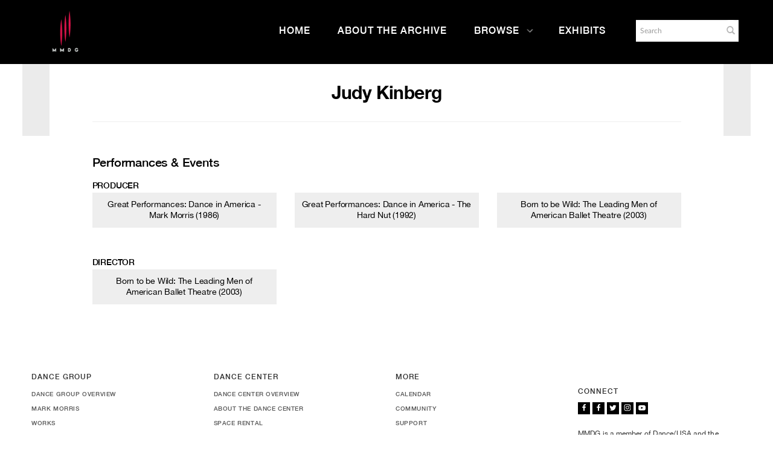

--- FILE ---
content_type: text/html; charset=UTF-8
request_url: https://archives.mmdg.org/Detail/entities/2661
body_size: 7618
content:
<!DOCTYPE html>
<html lang="en">
	<head>
	<meta charset="utf-8">
	<meta name="viewport" content="width=device-width, initial-scale=1.0, minimum-scale=1.0"/>
		<script src='/assets/jquery/js/jquery.min.js' type='text/javascript'></script>
<link rel='stylesheet' href='/assets/bootstrap/css/bootstrap.css' type='text/css' media='all'/>
<script src='/assets/bootstrap/js/bootstrap.js' type='text/javascript'></script>
<link rel='stylesheet' href='/assets/bootstrap/css/bootstrap-theme.css' type='text/css' media='all'/>
<script src='/assets/jquery/js/jquery-migrate-3.0.1.js' type='text/javascript'></script>
<script src='/assets/plyr/plyr.js' type='text/javascript'></script>
<link rel='stylesheet' href='/assets/plyr/plyr.css' type='text/css' media='all'/>
<script src='/assets/jquery/circular-slider/circular-slider.js' type='text/javascript'></script>
<link rel='stylesheet' href='/assets/jquery/circular-slider/circular-slider.css' type='text/css' media='all'/>
<script src='/assets/jquery/js/threesixty.min.js' type='text/javascript'></script>
<link rel='stylesheet' href='/assets/fontawesome/css/font-awesome.min.css' type='text/css' media='all'/>
<script src='/assets/pdfjs/pdf.js' type='text/javascript'></script>
<link rel='stylesheet' href='/assets/pdfjs/viewer/viewer.css' type='text/css' media='all'/>
<script src='/assets/jquery/js/jquery.scrollTo.min.js' type='text/javascript'></script>
<link rel='stylesheet' href='/themes/default/assets/pawtucket/css/fonts.css' type='text/css' media='all'/>
<script src='/assets/leaflet/leaflet.js' type='text/javascript'></script>
<link rel='stylesheet' href='/assets/leaflet/leaflet.css' type='text/css' media='all'/>
<script src='/assets/leaflet/geocoder/geocoder.js' type='text/javascript'></script>
<link rel='stylesheet' href='/assets/leaflet/geocoder/geocoder.css' type='text/css' media='all'/>
<script src='/assets/leaflet/leaflet.rotatedMarker.js' type='text/javascript'></script>
<script src='/assets/jquery/js/jquery.cookie.js' type='text/javascript'></script>
<script src='/assets/jquery/js/jquery.cookiejar.js' type='text/javascript'></script>
<script src='/assets/jquery/js/jquery.jscroll.js' type='text/javascript'></script>
<script src='/assets/jquery/js/jquery.hscroll.js' type='text/javascript'></script>
<script src='/assets/jquery/js/jquery.jscrollpane.min.js' type='text/javascript'></script>
<link rel='stylesheet' href='/assets/jquery/js/jquery.jscrollpane.css' type='text/css' media='all'/>
<script src='/assets/ca/js/ca.utils.js' type='text/javascript'></script>
<script src='/assets/jquery/jquery-ui/jquery-ui.min.js' type='text/javascript'></script>
<link rel='stylesheet' href='/assets/jquery/jquery-ui/jquery-ui.min.css' type='text/css' media='all'/>
<link rel='stylesheet' href='/assets/jquery/jquery-ui/jquery-ui.structure.min.css' type='text/css' media='all'/>
<link rel='stylesheet' href='/assets/jquery/jquery-ui/jquery-ui.theme.min.css' type='text/css' media='all'/>
<script src='/assets/ca/js/ca.genericpanel.js' type='text/javascript'></script>
<script src='/assets/mediaelement/mediaelement-and-player.min.js' type='text/javascript'></script>
<link rel='stylesheet' href='/assets/mediaelement/mediaelementplayer.min.css' type='text/css' media='all'/>
<script src='/assets/jquery/js/jquery.mousewheel.js' type='text/javascript'></script>
<script src='/assets/chartist/dist/chartist.min.js' type='text/javascript'></script>
<link rel='stylesheet' href='/assets/chartist/dist/chartist.min.css' type='text/css' media='all'/>
<script src='/assets/ca/js/ca.mediaplayer.js' type='text/javascript'></script>
<script src='/assets/jquery/jquery-tileviewer/jquery.tileviewer.js' type='text/javascript'></script>
<link rel='stylesheet' href='/assets/jquery/jquery-tileviewer/jquery.tileviewer.css' type='text/css' media='all'/>
<script src='/assets/jquery/js/jquery.hotkeys.js' type='text/javascript'></script>
<script src='/assets/jquery/js/jquery.jCarousel.js' type='text/javascript'></script>
<link rel='stylesheet' href='/assets/jquery/js/jquery.jCarousel.css' type='text/css' media='all'/>
<script src='/assets/jquery/js/readmore.min.js' type='text/javascript'></script>
<script src='https://maps.googleapis.com/maps/api/js?key=' type='text/javascript'></script>
<script src='/assets/ca/js/ca.googlemaps.js' type='text/javascript'></script>
<script src='/assets/google/markerclusterer.js' type='text/javascript'></script>
<script src='/assets/google/geolocationmarker.js' type='text/javascript'></script>
<link rel='stylesheet' href='/themes/default/assets/pawtucket/css/main.css' type='text/css' media='all'/>
<link rel='stylesheet' href='/themes/mmdg/assets/pawtucket/css/theme.css' type='text/css' media='all'/>
	<link rel="apple-touch-icon" sizes="120x120" href="/themes/mmdg/assets/pawtucket/graphics/apple-touch-icon.png">
	<link rel="icon" type="image/png" sizes="32x32" href="/themes/mmdg/assets/pawtucket/graphics/favicon-32x32.png">
	<link rel="icon" type="image/png" sizes="16x16" href="/themes/mmdg/assets/pawtucket/graphics/favicon-16x16.png">
	
	<title>Mark Morris Dance Group</title>
	
	<script type="text/javascript">
		jQuery(document).ready(function() {
    		jQuery('#browse-menu').on('click mouseover mouseout mousemove mouseenter',function(e) { e.stopPropagation(); });
    	});
	</script>
<!-- Google Tag Manager -->
<script>(function(w,d,s,l,i){w[l]=w[l]||[];w[l].push({'gtm.start':
new Date().getTime(),event:'gtm.js'});var f=d.getElementsByTagName(s)[0],
j=d.createElement(s),dl=l!='dataLayer'?'&l='+l:'';j.async=true;j.src=
'https://www.googletagmanager.com/gtm.js?id='+i+dl;f.parentNode.insertBefore(j,f);
})(window,document,'script','dataLayer','GTM-K6ZDNPJ');</script>
<!-- End Google Tag Manager -->
</head>
<body>
<!-- Google Tag Manager (noscript) -->
<noscript><iframe src="https://www.googletagmanager.com/ns.html?id=GTM-K6ZDNPJ"
height="0" width="0" style="display:none;visibility:hidden"></iframe></noscript>
<!-- End Google Tag Manager (noscript) -->
	<div id="skipNavigation"><a href="#main">Skip to main content</a></div>
	<nav class="navbar navbar-default yamm" role="navigation" aria-label="main navigation">
		<div class="container menuBar">
			<!-- Brand and toggle get grouped for better mobile display -->
			<div class="navbar-header">
				<button type="button" class="navbar-toggle" data-toggle="collapse" data-target="#bs-main-navbar-collapse-1">
					<span class="sr-only">Toggle navigation</span>
					<span class="icon-bar"></span>
					<span class="icon-bar"></span>
					<span class="icon-bar"></span>
				</button>
<a href='https://www.markmorrisdancegroup.org' class='navbar-brand' target='_blank'><img src='/themes/mmdg/assets/pawtucket/graphics/mmdg_main_logo.png' alt='Mark Morris Dance Group' /></a>			</div>

		<!-- Collect the nav links, forms, and other content for toggling -->
			<!-- bs-user-navbar-collapse is the user menu that shows up in the toggle menu - hidden at larger size -->
			<div class="collapse navbar-collapse" id="bs-main-navbar-collapse-1">
				<form class="navbar-form navbar-right" role="search" action="/MultiSearch/Index" aria-label="Search">
					<div class="formOutline">
						<div class="form-group">
							<label for="headerSearchInput">Search</label>
							<input type="text" class="form-control" id="headerSearchInput" placeholder="Search" name="search" autocomplete="off" aria-label="Search" />
						</div>
						<button type="submit" class="btn-search" id="headerSearchButton"><span class="glyphicon glyphicon-search" role="button" aria-label="Submit"></span></button>
					</div>
				</form>
				<script type="text/javascript">
					$(document).ready(function(){
						$('#headerSearchButton').prop('disabled',true);
						$('#headerSearchInput').on('keyup', function(){
							$('#headerSearchButton').prop('disabled', this.value == "" ? true : false);     
						})
					});
				</script>
				<ul class="nav navbar-nav navbar-right menuItems" role="list" aria-label="Primary Navigation">
					<li ><a href='/'>Home</a></li>
					<li ><a href='/About/AboutArchive'>About the Archive</a></li>
									<li class="dropdown" style="position:relative;"><a href="#" class="dropdown-toggle mainhead top" data-toggle="dropdown">Browse<svg class="arrow" width="100%" height="100%" viewBox="0 0 50 93" xmlns="http://www.w3.org/2000/svg" aria-label="dropdown icon"><path d="M48.81669624 43.8632848L7.0935796 2.14016821c-1.6202242-1.62022428-4.2331871-1.62022428-5.8534114 0-1.6202243 1.62022428-1.6202243 4.23318714 0 5.85341142L40.06935822 46.8227696 1.2401682 85.6519596c-1.6202243 1.6202243-1.6202243 4.2331872 0 5.8534115.8054294.8054294 1.8637262 1.2081441 2.922023 1.2081441 1.0582968 0 2.1165936-.4027147 2.922023-1.2081441l41.73248204-41.7231166c.81479487-.8147949 1.21750958-1.8918226 1.20814412-2.9594849.00936546-1.0676622-.39334925-2.1446899-1.20814412-2.9594848z" fill="currentColor" fill-rule="evenodd"></path></svg></a>
					
					<ul class="dropdown-menu">
<li><a href='/Browse/works'>Works</a></li><li><a href='/Browse/events'>Performances & Events</a></li><li><a href='/Browse/entities'>Performers, Collaborators,<br/>& Presenters</a></li><li><a href='/Browse/objects'>Media</a></li><li><a href='/Browse/venues'>Venues</a></li>						<span class="main-nav__item-icon js-icon"></span>
					</ul>	
				</li>
	
					<li ><a href='/Gallery/Index'>Exhibits</a></li>
				</ul>
			</div><!-- /.navbar-collapse -->
		</div><!-- end container -->
	</nav>
		<div class="container"><div class="row"><div class="col-xs-12">
	
		<div role="main" id="main"><div id="pageArea" class='ca_entities entities individual detail'>
<div class="row">
	<div class='col-xs-12 navTop'><!--- only shown at small screen size -->
		
	</div><!-- end detailTop -->
	<div class='navLeftRight col-xs-1 col-sm-1 col-md-1 col-lg-1'>
		<div class="detailNavBgLeft">
			
		</div><!-- end detailNavBgLeft -->
	</div><!-- end col -->
	<div class='col-xs-12 col-sm-10 col-md-10 col-lg-10'>
			<div class="row">
				<div class='col-md-12 col-lg-12 text-center'>
					<H2>Judy Kinberg</H2>
					<hr/>
				</div><!-- end col -->
			</div><!-- end row -->
			<div class="row">			
				<div class='col-sm-12'>
					
					
							
				</div>
			</div><!-- end row -->
			<div class="row">
				<div class='col-sm-12'>
					
<div class='unit'><H3>Performances & Events</H3><div class='unit detailLinksGrid'><label>Producer</label><div class='row'><div class='col-sm-12 col-md-4'><div class='detailLinksGridItem'><a href='/Detail/events/3096'>Great Performances: Dance in America - Mark Morris (1986)</a></div></div><div class='col-sm-12 col-md-4'><div class='detailLinksGridItem'><a href='/Detail/events/3097'>Great Performances: Dance in America - The Hard Nut (1992)</a></div></div><div class='col-sm-12 col-md-4'><div class='detailLinksGridItem'><a href='/Detail/events/3093'>Born to be Wild: The Leading Men of American Ballet Theatre (2003)</a></div></div></div></div><!-- end unit --><div class='unit detailLinksGrid'><label>Director</label><div class='row'><div class='col-sm-12 col-md-4'><div class='detailLinksGridItem'><a href='/Detail/events/3093'>Born to be Wild: The Leading Men of American Ballet Theatre (2003)</a></div></div></div></div><!-- end unit --></div><!-- end unit -->					
					
					
				</div><!-- end col -->
			</div><!-- end row -->
			


	</div><!-- end col -->
	<div class='navLeftRight col-xs-1 col-sm-1 col-md-1 col-lg-1'>
		<div class="detailNavBgRight">
			
		</div><!-- end detailNavBgLeft -->
	</div><!-- end col -->
</div><!-- end row -->
<script type='text/javascript'>
	jQuery(document).ready(function() {
		$('.trimText').readmore({
		  speed: 75,
		  maxHeight: 400
		});
	});
</script>		<div style="clear:both; height:1px;"><!-- empty --></div>
		</div><!-- end pageArea --></div><!-- end main -->
		</div><!-- end col --></div><!-- end row --></div><!-- end container -->
		<footer id="footer" role="contentinfo">
			<div class="container">
				<div class="row">
					<div class="col-md-3">
						<div class="footer__nav-header">Dance Group</div>
						<ul class="footer__nav-list">
                        	<li class="footer__nav-item">
                            	<a class="rel footer-link " href="https://markmorrisdancegroup.org/the-dance-group/">Dance Group Overview</a>
                        	</li>
                        	<li class="footer__nav-item">
                           		<a href="https://markmorrisdancegroup.org/the-dance-group/mark-morris/">Mark Morris</a>
                        	</li>
                        	<li class="footer__nav-item">
                            	<a href="https://markmorrisdancegroup.org/the-dance-group/works/">Works</a>
                        	</li>
                            <li class="footer__nav-item">
                        		<a href="https://markmorrisdancegroup.org/the-dance-group/performances/">Performances</a>
                        	</li>
							<li class="footer__nav-item">
                            	<a href="https://markmorrisdancegroup.org/the-dance-group/about/">About</a>
                          	</li>
                            <li class="footer__nav-item">
                            	<a href="https://markmorrisdancegroup.org/the-dance-group/press-room/">Press</a>
                        	</li>
                            <li class="footer__nav-item">
                            	<a href="https://markmorrisdancegroup.org/the-dance-group/community-engagement-on-tour/">Community Engagement On Tour</a>
                        	</li>
                        </ul>
					</div><!-- end col -->
					<div class="col-md-3">
						<div class="footer__nav-header">Dance Center</div>
						<ul class="footer__nav-list">
							<li class="footer__nav-item">
								<a class="rel footer-link " href="https://markmorrisdancegroup.org/dance-center/">Dance Center Overview</a>
							</li>
							<li class="footer__nav-item">
								<a href="https://markmorrisdancegroup.org/dance-center/about-the-dance-center/">About the Dance Center</a>
							</li>
							<li class="footer__nav-item">
								<a href="https://markmorrisdancegroup.org/dance-center/space-rental/">Space Rental</a>
							</li>
							<li class="footer__nav-item">
								<a href="https://markmorrisdancegroup.org/dance-center/wellness-center/">Wellness Center</a>
							</li>
							<li class="footer__nav-item">
								<a href="https://markmorrisdancegroup.org/dance-center/visiting-the-dance-center/">Visiting the Dance Center</a>
							</li>
							<li class="footer__nav-item">
								<a href="https://markmorrisdancegroup.org/dance-center/the-school/family-classes/">Family Classes</a>
							</li>
						</ul>
					</div>
					<div class="col-md-3">
						<div class="footer__nav-header">More</div>
						<ul class="footer__nav-list">
							<li class="footer__nav-item">
								<a class="rel footer-link " href="https://markmorrisdancegroup.org/calendar">Calendar</a>
							</li>
							<li class="footer__nav-item">
								<a href="https://markmorrisdancegroup.org/community/">Community</a>
							</li>
							<li class="footer__nav-item">
								<a href="https://markmorrisdancegroup.org/support/">Support</a>
							</li>
							<li class="footer__nav-item">
								<a href="https://markmorrisdancegroup.org/the-dance-group/careers/">Careers</a>
							</li>
						</ul>
					</div>
					<div class="col-md-3">
						<div class="footer__social-share">
                    		<nav class="social-icons">
								<div class="social-icons__title">Connect</div>
								<ul class="social-icons__list">
									<li class="f jcc aic social-icons__icon social-icons__icon--facebook">
										<a class="w1 social-icons__link" href="https://www.facebook.com/MarkMorrisDanceGroup/" target="_blank" alt="Go to Mark Morris Dance Group Facebook"><svg viewBox="0 0 9 16" xmlns="http://www.w3.org/2000/svg" aria-label="Go to Mark Morris Dance Group Facebook"><path d="M8.5625.39285714V2.75H7.16071429c-.51190733 0-.85714197.10714179-1.03571429.32142857-.17857232.21428679-.26785714.53571214-.26785714.96428572v1.6875h2.61607143L8.125 8.36607143H5.85714286v6.77678567H3.125V8.36607143H.84821429V5.72321429H3.125V3.77678571c0-1.10714839.30952071-1.96577075.92857143-2.57589285.61905071-.6101221 1.44344723-.91517857 2.47321428-.91517857.87500438 0 1.55356902.03571392 2.03571429.10714285z" fill="#100B36" fill-rule="evenodd"></path></svg>          </a>
									</li>
									<li class="f jcc aic social-icons__icon social-icons__icon--facebook">
										<a class="w1 social-icons__link" href="https://www.facebook.com/markmorrisdancecenter" target="_blank" alt="Go to Mark Morris Dance Center Facebook"><svg viewBox="0 0 9 16" xmlns="http://www.w3.org/2000/svg" aria-label="Go to Mark Morris Dance Center Facebook"><path d="M8.5625.39285714V2.75H7.16071429c-.51190733 0-.85714197.10714179-1.03571429.32142857-.17857232.21428679-.26785714.53571214-.26785714.96428572v1.6875h2.61607143L8.125 8.36607143H5.85714286v6.77678567H3.125V8.36607143H.84821429V5.72321429H3.125V3.77678571c0-1.10714839.30952071-1.96577075.92857143-2.57589285.61905071-.6101221 1.44344723-.91517857 2.47321428-.91517857.87500438 0 1.55356902.03571392 2.03571429.10714285z" fill="#100B36" fill-rule="evenodd"></path></svg>          </a>
									</li>
									<li class="f jcc aic social-icons__icon social-icons__icon--twitter">
										<a class="w1 social-icons__link" href="https://twitter.com/MarkMorrisDance" target="_blank" alt="Go to Twitter"><svg viewBox="0 0 15 12" xmlns="http://www.w3.org/2000/svg" aria-label="Go to Twitter"><path d="M14.4642857 1.92857143c-.3988115.58333625-.8809495 1.08035509-1.4464286 1.49107143.0059525.08333375.0089286.2083325.0089286.375 0 .77381339-.1130941 1.5461271-.3392857 2.31696428-.2261916.77083719-.5699382 1.51041313-1.03125 2.21875-.4613118.70833688-1.0104135 1.33481871-1.6473214 1.87946426-.63690798.5446456-1.40475744.9791651-2.30357146 1.3035715C6.80654312 11.8377992 5.84524321 12 4.82142857 12c-1.6131033 0-3.08927902-.4315433-4.42857143-1.2946429.20833438.0238097.44047491.0357143.69642857.0357143 1.33929242 0 2.53273286-.4107101 3.58035715-1.23214283-.62500313-.01190482-1.18452134-.20386719-1.67857143-.57589286s-.83333241-.8467233-1.01785714-1.42410714c.19642955.02976206.37797535.04464286.54464285.04464286.25595366 0 .50892732-.03273777.75892857-.09821429-.66667-.13690544-1.21874781-.46874736-1.65625-.99553571-.43750218-.52678835-.65625-1.13838938-.65625-1.83482143v-.03571429c.40476393.22619161.8392834.3482142 1.30357143.36607143-.3928591-.26190607-.70535598-.60416455-.9375-1.02678571-.23214401-.42262116-.34821428-.88094991-.34821428-1.375 0-.52381214.13095107-1.00892634.39285714-1.45535714.7202417.88690919 1.59672103 1.59672352 2.62946429 2.12946428 1.03274325.53274076 2.13838696.82886875 3.31696428.88839286C7.27380929 3.88987982 7.25 3.66964393 7.25 3.45535714c0-.79762303.28124719-1.47767576.84375-2.04017857.56250281-.56250281 1.24255554-.84375 2.0401786-.84375.8333375 0 1.5357114.3035684 2.1071428.91071429.6488128-.12500063 1.2589257-.35714116 1.8303572-.69642857-.2202392.68452723-.642854 1.21428384-1.2678572 1.58928571.5535742-.05952411 1.1071401-.20833214 1.6607143-.44642857z" fill="currentColor" fill-rule="evenodd"></path></svg></a>
									</li>
									<li class="f jcc aic social-icons__icon social-icons__icon--instagram">
										<a class="w1 social-icons__link" href="https://www.instagram.com/markmorrisdance/" target="_blank" alt="Go to Instagram"><svg viewBox="0 0 14 15" xmlns="http://www.w3.org/2000/svg" aria-label="Go to Instagram"><path d="M8.47321429 8.90178571c.4464308-.4464308.66964285-.98511589.66964285-1.61607142 0-.63095554-.22321205-1.16964063-.66964285-1.61607143C8.02678348 5.22321205 7.48809839 5 6.85714286 5c-.63095554 0-1.16964063.22321205-1.61607143.66964286-.44643081.4464308-.66964286.98511589-.66964286 1.61607143 0 .63095553.22321205 1.16964062.66964286 1.61607142.4464308.44643081.98511589.66964286 1.61607143.66964286.63095553 0 1.16964062-.22321205 1.61607143-.66964286zm.875-4.10714285C10.0327415 5.47917009 10.375 6.30951893 10.375 7.28571429c0 .97619535-.3422585 1.80654419-1.02678571 2.49107142-.68452724.68452719-1.51487608 1.02678569-2.49107143 1.02678569-.97619536 0-1.8065442-.3422585-2.49107143-1.02678569-.68452723-.68452723-1.02678572-1.51487607-1.02678572-2.49107142 0-.97619536.34225849-1.8065442 1.02678572-2.49107143.68452723-.68452724 1.51487607-1.02678572 2.49107143-1.02678572.97619535 0 1.80654419.34225848 2.49107143 1.02678572zm1.75000001-1.75c.1607151.16071509.2410714.35416553.2410714.58035714 0 .22619161-.0803563.41964205-.2410714.58035714-.1607151.16071509-.3541656.24107143-.5803572.24107143s-.419642-.08035634-.5803571-.24107143c-.16071509-.16071509-.24107143-.35416553-.24107143-.58035714 0-.22619161.08035634-.41964205.24107143-.58035714.1607151-.16071509.3541655-.24107143.5803571-.24107143.2261916 0 .4196421.08035634.5803572.24107143zM7.53571429 1.66071429h-.67857143c-.04166688 0-.26934317-.00148808-.68303572-.00446429-.41369254-.00297621-.7276775-.00297621-.94196428 0-.21428679.00297621-.5014863.01190469-.86160715.02678571-.36012084.01488103-.6666654.04464264-.91964285.08928572-.25297746.04464308-.46577295.09970205-.63839286.16517857-.29762054.11904821-.55952268.29166554-.78571429.51785714-.2261916.22619161-.39880892.48809375-.51785714.78571429-.06547652.17261991-.12053549.3854154-.16517857.63839286-.04464308.25297745-.07440469.559522-.08928571.91964285-.01488103.36012085-.02380951.64732036-.02678572.86160715-.0029762.21428678-.0029762.52827174 0 .94196428.00297621.41369255.00446429.64136884.00446429.68303572 0 .04166687-.00148808.26934317-.00446429.68303571-.0029762.41369254-.0029762.7276775 0 .94196429.00297621.21428678.01190469.50148629.02678572.86160714.01488102.36012087.04464263.66666537.08928571.91964287.04464308.2529774.09970205.4657729.16517857.6383928.11904822.2976206.29166554.5595227.51785714.7857143.22619161.2261916.48809375.398809.78571429.5178572.17261991.0654765.3854154.1205355.63839286.1651785.25297745.0446431.55952201.0744047.91964285.0892858.36012085.014881.64732036.0238095.86160715.0267857.21428678.0029762.52827174.0029762.94196428 0 .41369255-.0029762.64136884-.0044643.68303572-.0044643.04166687 0 .26934317.0014881.68303571.0044643.41369255.0029762.7276775.0029762.94196429 0 .21428678-.0029762.50148629-.0119047.86160714-.0267857.36012085-.0148811.6666654-.0446427.9196429-.0892858.2529774-.044643.4657729-.099702.6383928-.1651785.2976205-.1190482.5595227-.2916656.7857143-.5178572.2261916-.2261916.3988089-.4880937.5178571-.7857143.0654766-.1726199.1205355-.3854154.1651786-.6383928.0446431-.2529775.0744047-.559522.0892857-.91964287.0148811-.36012085.0238095-.64732036.0267857-.86160714.0029762-.21428679.0029762-.52827175 0-.94196429s-.0044642-.64136884-.0044642-.68303571c0-.04166688.001488-.26934317.0044642-.68303572.0029762-.41369254.0029762-.7276775 0-.94196428-.0029762-.21428679-.0119046-.5014863-.0267857-.86160715-.014881-.36012085-.0446426-.6666654-.0892857-.91964285-.0446431-.25297746-.099702-.46577295-.1651786-.63839286-.1190482-.29762054-.2916655-.55952268-.5178571-.78571429-.2261916-.2261916-.4880938-.39880893-.7857143-.51785714-.1726199-.06547652-.3854154-.12053549-.6383928-.16517857-.2529775-.04464308-.55952205-.07440469-.9196429-.08928572-.36012085-.01488102-.64732036-.0238095-.86160714-.02678571-.21428679-.00297621-.52975982-.00148813-.94642857.00446429zm6.13392861 2.79464285c.029762.52381215.0446428 1.46725509.0446428 2.83035715 0 1.36310205-.0148808 2.306545-.0446428 2.83035711-.0595242 1.2381015-.4285681 2.1964252-1.1071429 2.875-.6785748.6785748-1.6368986 1.0476188-2.875 1.1071429-.52381214.029762-1.46725509.0446428-2.83035714.0446428-1.36310206 0-2.306545-.0148808-2.83035715-.0446428-1.23810142-.0595241-2.19642517-.4285681-2.875-1.1071429-.67857482-.6785748-1.04761875-1.6368985-1.10714285-2.875C.0148808 9.59225929 0 8.64881634 0 7.28571429c0-1.36310206.0148808-2.306545.04464286-2.83035715.0595241-1.23810143.42856803-2.19642518 1.10714285-2.875.67857483-.67857482 1.63689858-1.04761875 2.875-1.10714285C4.55059786.44345223 5.4940408.42857143 6.85714286.42857143c1.36310205 0 2.306545.0148808 2.83035714.04464286 1.2381014.0595241 2.1964252.42856803 2.875 1.10714285.6785748.67857482 1.0476187 1.63689857 1.1071429 2.875z" fill="#100B36" fill-rule="evenodd"></path></svg>          </a>
									</li>
									<li class="f jcc aic social-icons__icon social-icons__icon--youtube">
										<a class="w1 social-icons__link" href="https://www.youtube.com/user/MarkMorrisDanceGroup" target="_blank" alt="Go to YouTube"><svg xmlns="http://www.w3.org/2000/svg" viewBox="0 0 24 24" aria-label="Go to YouTube"><path d="M19.1 4.2H5.2C2.5 4.2.3 6.4.3 9.1V16c0 2.7 2.2 4.9 4.9 4.9H19c2.7 0 4.9-2.2 4.9-4.9V9.2c.1-2.8-2.1-5-4.8-5zM15.8 13l-6.5 3c-.2.1-.4 0-.4-.2V9.4c0-.2.2-.3.4-.2l6.5 3.3c.1.1.1.4 0 .5z" fill="#c3954e"></path></svg>          </a>
									</li>
								</ul>
							</nav>
							<p class="credit_text small-p">MMDG is a member of Dance/USA and the Downtown Brooklyn Arts Alliance.</p>
							<div class="copyright_text small-p"><p>© 2021 Mark Morris Dance Group - All Rights Reserved | <a href="https://markmorrisdancegroup.org/privacy">Privacy Policy</a></p></div>
						</div>
					</div>
					
				</div>
			</div>
		</footer><!-- end footer -->
	
				<div id="caMediaPanel" role="complementary"> 
			<div id="caMediaPanelContentArea">
			
			</div>
		</div>
		<script type="text/javascript">
			/*
				Set up the "caMediaPanel" panel that will be triggered by links in object detail
				Note that the actual <div>'s implementing the panel are located here in views/pageFormat/pageFooter.php
			*/
			var caMediaPanel;
			jQuery(document).ready(function() {
				if (caUI.initPanel) {
					caMediaPanel = caUI.initPanel({ 
						panelID: 'caMediaPanel',										/* DOM ID of the <div> enclosing the panel */
						panelContentID: 'caMediaPanelContentArea',		/* DOM ID of the content area <div> in the panel */
						exposeBackgroundColor: '#FFFFFF',						/* color (in hex notation) of background masking out page content; include the leading '#' in the color spec */
						exposeBackgroundOpacity: 0.7,							/* opacity of background color masking out page content; 1.0 is opaque */
						panelTransitionSpeed: 400, 									/* time it takes the panel to fade in/out in milliseconds */
						allowMobileSafariZooming: true,
						mobileSafariViewportTagID: '_msafari_viewport',
						closeButtonSelector: '.close'					/* anything with the CSS classname "close" will trigger the panel to close */
					});
				}
			});
			/*(function(e,d,b){var a=0;var f=null;var c={x:0,y:0};e("[data-toggle]").closest("li").on("mouseenter",function(g){if(f){f.removeClass("open")}d.clearTimeout(a);f=e(this);a=d.setTimeout(function(){f.addClass("open")},b)}).on("mousemove",function(g){if(Math.abs(c.x-g.ScreenX)>4||Math.abs(c.y-g.ScreenY)>4){c.x=g.ScreenX;c.y=g.ScreenY;return}if(f.hasClass("open")){return}d.clearTimeout(a);a=d.setTimeout(function(){f.addClass("open")},b)}).on("mouseleave",function(g){d.clearTimeout(a);f=e(this);a=d.setTimeout(function(){f.removeClass("open")},b)})})(jQuery,window,200);*/
		</script>
		<script type="text/javascript" language="javascript">
			jQuery(document).ready(function() {
				$('html').on('contextmenu', 'body', function(e){ return false; });
			});
		</script>
	
	</body>
</html>
